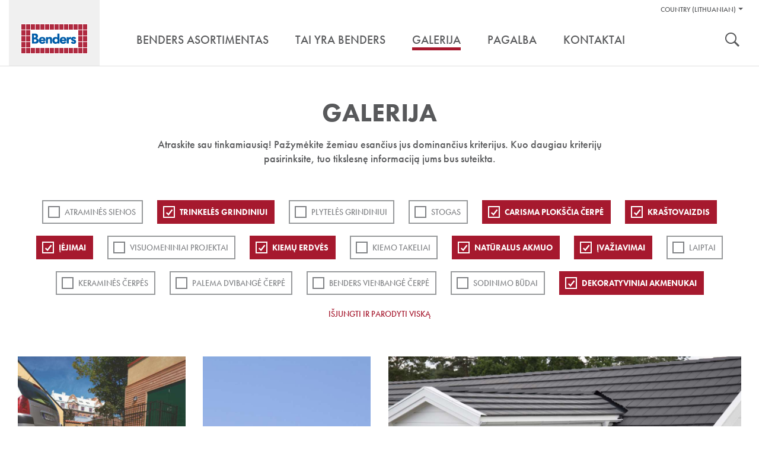

--- FILE ---
content_type: text/html; charset=utf-8
request_url: https://www.benders.se/lt-lt/galerija/?cat=13;10;20;14;2;5;11;15
body_size: 59015
content:


<!DOCTYPE html>
<html lang="lt-LT" class="no-js" data-gui-base="/gui/">
<head><title>
	Galerija — Benders
</title><meta charset="utf-8" /><meta http-equiv="x-ua-compatible" content="ie=edge" /><meta name="viewport" content="width=device-width,initial-scale=1.0" /><link rel="shortcut icon" href="/gui/i/ico/benders.ico" type="image/ico" />
    <script>
        document.documentElement.className = document.documentElement.className.replace(/(\s|^)no-js(\s|$)/, '$1js$2');
    </script>
    <link rel="stylesheet" href="/gui/css/build/main.min.css?v=7" />
	    <style type="text/css">
            .product-details .sku-details img.iconBox {
				float: right;
				width: auto;
				height: 35px;
				margin: 0 0 0 5px;
				display: inline-block;
				padding: 5px;				
                border:1px solid #ddd;
            }

            .product-details .sku-details img.iconBox:hover {
                border:1px solid #58595b;
            }
            .smallIconBox {		
                border:1px solid #fff;
            }

            .smallIconBox:hover {
                border:1px solid #58595b;
            }
            /* Product specifications two-column layout */
            .product-specifications {
                margin: 3px 0;                
                padding: 10px;
                border: 1px solid #ddd;
            }
            
            .product-specifications h2 {
                margin-bottom: 20px;
                font-size: 18px;
                color: #333;
                font-weight: bold;
                text-transform: uppercase;
            }
            
            .spec-container {
                display: flex;
                gap: 30px;						
				
            }
            
            .spec-image {
                flex: 0 0 150px;
                background: #e0e0e0;
                height: 120px;
                display: flex;
                align-items: center;
                justify-content: center;
                color: #666;
                font-size: 12px;
                text-align: center;
                border: 1px solid #ccc;
            }
            
            .spec-details {
                flex: 1;
            }
            
            .spec-grid {
                display: grid;				
                grid-template-columns: auto 1fr;
                gap: 4px 40px;
                align-items: start;
				width: 90%;
            }
            
            .spec-item {
                display: contents;
            }
            
            .spec-item::after {
                content: "";
                grid-column: 1 / -1;
                border-bottom: 1px solid #ddd;
                margin: 1px 0;
            }
            
            .spec-label {
                font-weight: bold;
                color: #666;
                font-size: 14px;
				font-family: Helvetica,Arial,sans-serif;
                padding: 2px 0 1px 0;
            }
            
            .spec-value {
                font-weight: normal;
                color: #333;
                font-size: 14px;
				font-family: Helvetica,Arial,sans-serif;
                padding: 2px 0 1px 0;
            }
            
            .spec-description {
                display: contents;
            }
            
            .spec-description::after {
                content: "";
                grid-column: 1 / -1;
                border-bottom: 1px solid #ddd;
                margin: 1px 0;
            }
            
            .spec-description .spec-label {
                font-weight: bold;
                color: #666;
                font-size: 14px;
                padding: 2px 0 1px 0;
            }
            
            .spec-description .spec-value {
                line-height: 1.6;
                font-weight: normal;
                color: #333;
                font-size: 14px;
                padding: 2px 0 1px 0;
            }
            
        /* Mobile styles for image positioning - simple approach without affecting icons */
        @media (max-width: 768px) {
            .sku-details .image-container {
                float: none !important;
                clear: both;
                margin-bottom: 15px;
                text-align: center;
                /* Move to top using negative margin - simple and clean */
                margin-top: -10px;
                position: relative;
                z-index: 2;                
                padding: 10px 0;
            }
        }
			
           /* Mobile responsive - single column layout */
            @media (max-width: 768px) {
                .product-specifications {
                    padding: 5px;
                    margin: 15px 0;                    
                    border: 1px solid #ddd;
                }
                
                .product-specifications h2 {
                    font-size: 15px;
                    margin-bottom: 15px;
                    text-transform: none;
                    color: #333;
                }
                
                .spec-container {
                    flex-direction: column;
                    gap: 0;
                }
                
                .spec-image {
                    display: none;
                }
                
                .spec-grid {
                    display: block;
                    gap: 0;
                }
                
                .spec-item {
                    display: flex;
                    padding: 10px 0;
                    border-bottom: 1px solid #ddd;
                    gap: 15px;
                    align-items: flex-start;
                }
                
                .spec-item:last-child {
                    border-bottom: none;
                }
                
                .spec-item .spec-label {
                    font-weight: bold;
                    color: #666;
                    font-size: 14px;
                    padding: 0;
                    flex: 0 0 140px;
                    text-align: left;
                    line-height: 1.3;
                }
                
                .spec-item .spec-value {
                    word-wrap: break-word;
                    word-break: break-word;
                    text-align: left;
                    flex: 1;
                    min-width: 0;
                    font-weight: normal;
                    color: #333;
                    font-size: 14px;
                    padding: 0;
                    line-height: 1.3;
                }
                
                /* CSS class-based approach for server-side detection */
                .spec-item.long-text {
                    flex-direction: column;
                    gap: 5px;
                    padding: 12px 0;
                }
                
                .spec-item.long-text .spec-label {
                    flex: none;
                    width: 100%;
                    margin-bottom: 5px;
                }
                
                .spec-item.long-text .spec-value {
                    text-align: left;
                    width: 112%;
                    flex: none;
                    margin: 0;
                    padding: 0;
                }
                
                .spec-item::after {
                    display: none;
                }
            }			

            /*image Modal*/
        .image-container {
            display: block;
            float: left;
            margin-bottom: 20px;
            max-width: 180px; /* Constrain width to prevent pushing content */
        }

        .image-item {
            display: block; /* Stack vertically instead of inline-block */
            margin-bottom: 10px; /* Add space between stacked images */            
            /*border-radius: 5px;*/
            overflow: hidden;
            cursor: pointer;
            transition: transform 0.2s ease;
            position: relative; /* For magnifier overlay */
        }

        .image-item:last-child {
            margin-bottom: 0; /* Remove margin from last image */
        }

        .image-item:hover {
            transform: scale(1.05);
        }

        .image-item img {
            display: block;
            width: 150px!important;
            height: 170px;
            object-fit: cover;
            margin-bottom: 5px!important;
        }

        /* Magnifier overlay */
        /* Custom magnifier icon overlay */
        .image-item::after {
            content: "";
            position: absolute;
            top: 8px;
            left: 8px;
            width: 20px;
            height: 20px;
            background-image: url('/gui/i/magnifier4.png');
            background-size: contain;
            background-repeat: no-repeat;
            background-position: center;
            opacity: 0.8;
            transition: opacity 0.3s ease;
            pointer-events: none;
        }

        .image-item::before {
            display: none; /* Remove the separate handle element */
        }

        .image-item:hover::after {
            opacity: 1; /* Keep same opacity on hover */
        }

        /* Modal styles */
        .modal {
            display: none;
            position: fixed;
            top: 0;
            left: 0;
            width: 100%;
            height: 100%;
            background-color: rgba(0, 0, 0, 0.9);
            z-index: 1000;
        }

        .modal-content {
            position: relative;
            width: 100%;
            height: 100%;
            display: flex;
            justify-content: center;
            align-items: center;
            overflow: hidden;
        }

        .modal img {
            max-width: 90vw;
            max-height: 90vh;
            border-radius: 5px;
            transition: transform 0.3s ease;
            cursor: zoom-in;
            transform-origin: center;
        }

        .modal img.zoomed {
            cursor: zoom-out;
        }

        .nav-arrow {
            position: absolute;
            top: 50%;
            transform: translateY(-50%);
            font-size: 3rem;
            color: white;
            cursor: pointer;
            user-select: none;
            background: rgba(0, 0, 0, 0.5);
            padding: 10px 15px;
            border-radius: 5px;
            transition: background 0.3s ease;
        }

        .nav-arrow:hover {
            background: rgba(0, 0, 0, 0.8);
        }

        .nav-arrow.prev {
            left: 20px;
        }

        .nav-arrow.next {
            right: 20px;
        }

        .close-btn {
            position: absolute;
            top: 20px;
            right: 20px;
            font-size: 2.5rem;
            color: white;
            cursor: pointer;
            user-select: none;
            background: rgba(0, 0, 0, 0.5);
            padding: 5px 12px;
            border-radius: 5px;
            transition: background 0.3s ease;
        }

        .close-btn:hover {
            background: rgba(0, 0, 0, 0.8);
        }

        .zoom-controls {
            position: absolute;
            bottom: 30px;
            left: 50%;
            transform: translateX(-50%);
            display: flex;
            gap: 10px;
            background: rgba(0, 0, 0, 0.7);
            padding: 10px;
            border-radius: 25px;
        }

        .zoom-btn {
            background: rgba(255, 255, 255, 0.2);
            border: 1px solid rgba(255, 255, 255, 0.3);
            color: white;
            padding: 8px 16px;
            border-radius: 20px;
            cursor: pointer;
            font-size: 0.9rem;
            user-select: none;
            transition: all 0.3s ease;
            min-width: 60px;
        }

        .zoom-btn:hover {
            background: rgba(255, 255, 255, 0.4);
            transform: translateY(-2px);
        }

        .zoom-info {
            position: absolute;
            top: 20px;
            left: 20px;
            color: white;
            background: rgba(0, 0, 0, 0.5);
            padding: 8px 12px;
            border-radius: 5px;
            font-size: 0.9rem;
        }

    </style>
    <!--[if lt IE 9]>
		<link rel="stylesheet" href="/gui/css/ie.css" />
		<script type="text/javascript" src="/gui/js/vendor/respond.min.js"></script>
	<![endif]-->
    <!--[if IE 9]>
		<link rel="stylesheet" href="/gui/css/ie9.css" />
	<![endif]-->
    <script src="//use.typekit.net/qcc0noq.js"></script>
    <script>try { Typekit.load(); } catch (e) { }</script>
    
    
<!-- Consent mode v2 default script -->
<script data-cookieconsent="ignore">
    window.dataLayer = window.dataLayer || [];
    function gtag() {
        dataLayer.push(arguments);
    }
    gtag('consent', 'default', {
        'ad_personalization': 'denied',
        'ad_storage': 'denied',
        'ad_user_data': 'denied',
        'analytics_storage': 'denied',
        'functionality_storage': 'denied',
        'personalization_storage': 'denied',
        'security_storage': 'granted',
        'wait_for_update': 500,
    });
    gtag("set", "ads_data_redaction", true);
    gtag("set", "url_passthrough", false);
</script>
<!-- Usercentrics script -->
<script id="usercentrics-cmp" src="https://web.cmp.usercentrics.eu/ui/loader.js" data-draft="true" data-settings-id="b0fh8r7XPLiup6" async=""></script>
<!-- Google Tag Manager -->
<script>(function(w,d,s,l,i){w[l]=w[l]||[];w[l].push({'gtm.start':
new Date().getTime(),event:'gtm.js'});var f=d.getElementsByTagName(s)[0],
j=d.createElement(s),dl=l!='dataLayer'?'&l='+l:'';j.async=true;j.src=
'https://www.googletagmanager.com/gtm.js?id='+i+dl;f.parentNode.insertBefore(j,f);
})(window,document,'script','dataLayer','GTM-WC23RQ4');</script>
<!-- End Google Tag Manager --></head>
<body class="">
    <div id="body" data-lang="LT">
        

        <div id="header" role="banner">
            <div class="container">
                <div id="skip">
                    <a href="#content-primary">Pereiti į turinį</a>
                </div>
                <div id="logo">
                    <a href="/lt-lt/" title="Eiti į titulinį puslapį ">
                        <img src="/gui/i/logo.png" alt="Benders" />
                    </a>
                </div>
                
                        <div class="nav-supp">
                            <h2 class="structural">Pagalbos nuoroda:</h2>
                            <ul>
                                
        <li class="markets" data-has-children="true">
        <a href="#">Country (Lithuanian)</a>
        <ul>
    
        <li class="two"><img src="/gui/i/flags/se.png" alt="Default (Sweden North-East)" /><ul><li><a href="https://www.benders.se/en-gb/?market=DEFAULT">English </a></li><li><a href="https://www.benders.se/?market=DEFAULT">Svenska </a></li></ul></li>
    
        <li><img src="/gui/i/flags/de.png" alt="Germany" /><a href="https://www.benders.se/de-de/?market=WDEGE">Deutsch </a></li>
    
        <li><img src="/gui/i/flags/ee.png" alt="Estonia" /><a href="https://www.benders.se/et-ee/?market=WEEGE">Eesti </a></li>
    
        <li><img src="/gui/i/flags/fi.png" alt="Finland" /><a href="https://www.benders.se/fi-fi/?market=WFIGE">Suomi </a></li>
    
        <li><img src="/gui/i/flags/lt.png" alt="Lithuanian" /><a href="https://www.benders.se/lt-lt/galerija/?market=WLIGE">Lietuvių </a></li>
    
        <li><img src="/gui/i/flags/no.png" alt="Norway Kongsvinger" /><a href="https://www.benders.se/nb-no/?market=WNOKV">Norsk, bokmål </a></li>
    

        
            <li>
                
                    <img src="/gui/i/flags/lv.png" alt="Latvijas" />
                
                <a href="/lv-lv/" target="_self">Latvijas</a>
            </li>
        
            <li>
                
                    <img src="/gui/i/flags/cs.png" alt="Čeština" />
                
                <a href="http://www.ldevelop.cz/" target="_blank">Čeština</a>
            </li>
        
            <li>
                
                    <img src="/gui/i/flags/da.png" alt="Dansk" />
                
                <a href="http://www.bmc-danmark.com/" target="_blank">Dansk</a>
            </li>
        
            <li>
                
                    <img src="/gui/i/flags/gr.png" alt="ελληνικά" />
                
                <a href="http://www.tziotzios.gr/" target="_blank">ελληνικά</a>
            </li>
        
            <li>
                
                    <img src="/gui/i/flags/pl.png" alt="Polski" />
                
                <a href="http://bauart.pl/benders-polska" target="_blank">Polski</a>
            </li>
        
            <li>
                
                    <img src="/gui/i/flags/nl.png" alt="Nederland" />
                
                <a href="https://www.atlanticadvies.nl/dak/" target="_blank">Nederland</a>
            </li>
        
            <li>
                
                    <img src="/gui/i/flags/be.png" alt="België" />
                
                <a href="http://betondakpannen.be/" target="_blank">België</a>
            </li>
        

        </ul>
        </li>
    
                                

                                
                            </ul>

                            

                            
                            <h2 class="structural">Įrankiai</h2>
                            <ul class="tools">
                                
                                    <li><a class="search" href="/lt-lt/sok/">Ieškoti</a></li>
                                
                                
                            </ul>
                        </div>
                    
                <div class="nav-main cf" role="navigation">
                    
		<ul>
	
			<li data-has-children="true"><a href="/lt-lt/benders-asortimentas/"><span>Benders asortimentas</span></a>
				
						<ul>
					
						<li>
							<a href="/lt-lt/benders-asortimentas/stogo-cerpes/">
								<img src="/filtered/2408/rszww340h300-60/meny-sortiment-tak170x150-57556447-rszww340h300-60.jpg" height="150" width="170" alt="Ett vitt hus med Benders takpannor på." />
								<div>
                                <strong>STOGO ČERPĖS </strong>
								<span>Betoninės ir keraminės  čerpės patraukliems ir funkciniams stogams</span>
								</div>
							</a>
						</li>
					
						<li>
							<a href="/lt-lt/benders-asortimentas/landsaftas/">
								<img src="/filtered/2407/rszww340h300-60/meny-sortiment-mark170x150-1103800415-rszww340h300-60.jpg" height="150" width="170" alt="Trädgård med murar, trappa, trädgårdsgång och dekormaterial." />
								<div>
                                <strong>APLINKOS ĮRENGIMAS</strong>
								<span>Plačiausias rinkoje siūlomas laukui skirtų produktų asortimentas</span>
								</div>
							</a>
						</li>
					
						<li>
							<a href="/lt-lt/benders-asortimentas/granitas-skalunas/">
								<img src="/filtered/2406/rszww340h300-60/meny-sortiment-natursten170x150-1668843359-rszww340h300-60.jpg" height="150" width="170" alt="Rubbelmur i Bohusgranit." />
								<div>
                                <strong>Granitas, Skalūnas</strong>
								<span>Išskirtiniai, natūralūs ir grubiu paviršiumi pasižymintys granito ir skalūno produktai</span>
								</div>
							</a>
						</li>
					
						<li>
							<a href="/lt-lt/benders-asortimentas/infrastruktura/">
								<img src="/filtered/2411/rszww340h300-60/meny-sortiment-infrastruktur170x150--2017998497-rszww340h300-60.jpg" height="150" width="170" alt="Bender Spikma Mittstöd avgränsar trafikmiljö." />
								<div>
                                <strong>Infrastruktūra</strong>
								<span>Produktai keliams, geležinkeliams ir kitiems infrastruktūros projektams</span>
								</div>
							</a>
						</li>
					
						<li>
							<a href="/lt-lt/benders-asortimentas/plokstuminiai-pamatai/">
								<img src="/filtered/2409/rszww340h300-60/meny-sortiment-grund170x150--341119777-rszww340h300-60.jpg" height="150" width="170" alt="Ett hörn på Bender Sockelelement vid husbyggnation." />
								<div>
                                <strong>Plokštuminiai pamatai</strong>
								<span>Benders pirmauja pamatų rinkoje, nes siūlomas pilnas pamatų paketas su baziniais elementais, "Alba“ sijomis", polistirolu ir surenkamų pamatų sistema</span>
								</div>
							</a>
						</li>
					
						<li>
							<a href="/lt-lt/benders-asortimentas/olfry/">
								<img src="/filtered/6113/rszww340h300-60/lt-menu-olfry-170x150-635333087-rszww340h300-60.jpg" height="150" width="170" />
								<div>
                                <strong>Olfry</strong>
								<span>Klinkerinės ir apdailinės plytos ir trinkelės - tai laiko patikrinta kokybė</span>
								</div>
							</a>
						</li>
					
						</ul>
					
			</li>
	
			<li><a href="/lt-lt/tai-yra-benders/"><span>Tai yra Benders</span></a>
				
			</li>
	
			<li data-selected="true"><a href="/lt-lt/galerija/"><span>Galerija</span></a>
				
			</li>
	
			<li><a href="/lt-lt/pagalba/dokumentai/"><span>Pagalba</span></a>
				
			</li>
	
			<li><a href="/lt-lt/kontaktai/"><span>Kontaktai</span></a>
				
			</li>
	
		</ul>
	
                </div>
            </div>
        </div>

        
            <form role="search" method="get" action="/lt-lt/sok/" id="search">
                <div class="container">
                    <label for="searchtext" class="structural"></label>
                    <input type="search" id="searchtext" name="q" placeholder="Įvesti ieškomą žodį" />
                    <button type="submit">
                        <img src="/gui/i/icon-search.png" width="24" height="24" alt="Ieškoti" />
                    </button>
                </div>
            </form>
        

        <div id="main" class="">
            
            
    <div class="section gallery" id="content-primary">
        <div class="section-intro">
            <h1>Galerija</h1>
            <div>
	<p>Atraskite sau tinkamiausią! Pažymėkite žemiau esančius jus dominančius kriterijus. Kuo daugiau kriterijų pasirinksite, tuo tikslesnę informaciją jums bus suteikta.</p>
</div>
        </div>
        <div class="container">
            <div class="filter">
                
                        <ul>
                    
                        <li>
                            <a href="/lt-lt/galerija/?cat=13;10;20;14;2;5;11;15;17">ATRAMINĖS SIENOS</a>
                        </li>
                    
                        <li>
                            <a href="/lt-lt/galerija/?cat=13;10;20;2;5;11;15" class="sel">Trinkelės grindiniui</a>
                        </li>
                    
                        <li>
                            <a href="/lt-lt/galerija/?cat=13;10;20;14;2;5;11;15;18">PLYTELĖS GRINDINIUI</a>
                        </li>
                    
                        <li>
                            <a href="/lt-lt/galerija/?cat=13;10;20;14;2;5;11;15;3">Stogas</a>
                        </li>
                    
                        <li>
                            <a href="/lt-lt/galerija/?cat=10;20;14;2;5;11;15" class="sel">Carisma plokščia čerpė</a>
                        </li>
                    
                        <li>
                            <a href="/lt-lt/galerija/?cat=13;10;20;14;5;11;15" class="sel">Kraštovaizdis</a>
                        </li>
                    
                        <li>
                            <a href="/lt-lt/galerija/?cat=13;10;20;14;2;5;15" class="sel">Įėjimai</a>
                        </li>
                    
                        <li>
                            <a href="/lt-lt/galerija/?cat=13;10;20;14;2;5;11;15;8">Visuomeniniai projektai</a>
                        </li>
                    
                        <li>
                            <a href="/lt-lt/galerija/?cat=13;10;20;14;2;5;11" class="sel">Kiemų erdvės</a>
                        </li>
                    
                        <li>
                            <a href="/lt-lt/galerija/?cat=13;10;20;14;2;5;11;15;9">Kiemo takeliai</a>
                        </li>
                    
                        <li>
                            <a href="/lt-lt/galerija/?cat=13;10;20;14;2;11;15" class="sel">Natūralus akmuo</a>
                        </li>
                    
                        <li>
                            <a href="/lt-lt/galerija/?cat=13;20;14;2;5;11;15" class="sel">Įvažiavimai</a>
                        </li>
                    
                        <li>
                            <a href="/lt-lt/galerija/?cat=13;10;20;14;2;5;11;15;19">Laiptai</a>
                        </li>
                    
                        <li>
                            <a href="/lt-lt/galerija/?cat=13;10;20;14;2;5;11;15;22">Keraminės čerpės</a>
                        </li>
                    
                        <li>
                            <a href="/lt-lt/galerija/?cat=13;10;20;14;2;5;11;15;21">Palema dvibangė čerpė</a>
                        </li>
                    
                        <li>
                            <a href="/lt-lt/galerija/?cat=13;10;20;14;2;5;11;15;12">Benders Vienbangė čerpė</a>
                        </li>
                    
                        <li>
                            <a href="/lt-lt/galerija/?cat=13;10;20;14;2;5;11;15;16">Sodinimo būdai</a>
                        </li>
                    
                        <li>
                            <a href="/lt-lt/galerija/?cat=13;10;14;2;5;11;15" class="sel">Dekoratyviniai akmenukai</a>
                        </li>
                    
                        </ul>
                    
                <a class="revert" href="/lt-lt/galerija/">Išjungti ir parodyti viską</a>
            </div>
            
            <div class="row tile-row"><div class="col col-3">
	

<div class="m m-tile prod-tile m-1x1">
	<div class="m-w c2">
		
			<div class="m-i">
				<img src="/filtered/15379/rszww580h696-60/siena-grasarmering-263x88x70-mm--760784054-rszww580h696-60.jpg" height="348" width="290" data-id="15379" loading="lazy" />
			</div>
		
		<div class="m-c">
			<a class="m-b view-detail" href="/lt-lt/galerija/lt-siena-grasarmering/?epieditmode=true#detail">
				
				<p>Gräsarmeringssten</p>
			</a>
		</div>
	</div>
</div>
</div><div class="col-3 grid-size"></div><div class="col col-3">
	

<div class="m m-tile prod-tile m-1x2">
	<div class="m-w c1">
		
			<div class="m-i">
				<img src="/filtered/15382/rszww580h1452-60/29078-carisma-granit-tyskland-web-569749835-rszww580h1452-60.jpg" height="726" width="290" data-id="15382" loading="lazy" />
			</div>
		
		<div class="m-c">
			<a class="m-b view-detail" href="/lt-lt/galerija/lt-carisma-benderit-granit-tyskt-hus/?epieditmode=true#detail">
				
				<p>Carisma granito</p>
			</a>
		</div>
	</div>
</div>
</div><div class="col-3 grid-size"></div><div class="col col-6">
	

<div class="m m-tile prod-tile m-2x1">
	<div class="m-w c1">
		
			<div class="m-i">
				<img src="/filtered/15381/rszww1220h696-60/carisma-juoda--27543094-rszww1220h696-60.jpg" height="348" width="610" data-id="15381" loading="lazy" />
			</div>
		
		<div class="m-c">
			<a class="m-b view-detail" href="/lt-lt/galerija/lt-carisma-benderit-granit-takkupa/?epieditmode=true#detail">
				
				<p>Carisma juoda</p>
			</a>
		</div>
	</div>
</div>
</div><div class="col-3 grid-size"></div><div class="col col-3">
	

<div class="m m-tile prod-tile m-1x1">
	<div class="m-w c2">
		
			<div class="m-i">
				<img src="/filtered/15376/rszww580h696-60/city-stormix-pilka-balta-juoda--1268074934-rszww580h696-60.jpg" height="348" width="290" data-id="15376" loading="lazy" />
			</div>
		
		<div class="m-c">
			<a class="m-b view-detail" href="/lt-lt/galerija/lt-city-stormix-gra-vit-och-svart-entre/?epieditmode=true#detail">
				
				<p>City Stormix pilka, balta, juoda</p>
			</a>
		</div>
	</div>
</div>
</div><div class="col-3 grid-size"></div><div class="col col-6">
	

<div class="m m-tile prod-tile m-2x1">
	<div class="m-w c1">
		
			<div class="m-i">
				<img src="/filtered/15383/rszww1220h696-60/31093-carisma-obehandlad-grafit-web-569749835-rszww1220h696-60.jpg" height="348" width="610" data-id="15383" loading="lazy" />
			</div>
		
		<div class="m-c">
			<a class="m-b view-detail" href="/lt-lt/galerija/lt-carisma-obehandlad-grafit/?epieditmode=true#detail">
				
				<p>Carisma grafitas</p>
			</a>
		</div>
	</div>
</div>
</div><div class="col-3 grid-size"></div><div class="col col-6">
	

<div class="m m-tile prod-tile m-2x1">
	<div class="m-w c1">
		
			<div class="m-i">
				<img src="/filtered/15384/rszww1220h696-60/2002616-bender-carisma-platt-benderit-granit-web-569749835-rszww1220h696-60.jpg" height="348" width="610" data-id="15384" loading="lazy" />
			</div>
		
		<div class="m-c">
			<a class="m-b view-detail" href="/lt-lt/galerija/lt-carisma-benderit-granit/?epieditmode=true#detail">
				
				<p>Carisma granito</p>
			</a>
		</div>
	</div>
</div>
</div><div class="col-3 grid-size"></div><div class="col col-3">
	

<div class="m m-tile prod-tile m-1x1">
	<div class="m-w c2">
		
			<div class="m-i">
				<img src="/filtered/15377/rszww580h696-60/city-stormix-pilka-balta-rusva-2--810284214-rszww580h696-60.JPG" height="348" width="290" data-id="15377" loading="lazy" />
			</div>
		
		<div class="m-c">
			<a class="m-b view-detail" href="/lt-lt/galerija/lt-city-stormix-gra-vit-och-brun/?epieditmode=true#detail">
				
				<p>City Stormix pilka, balta, rusva</p>
			</a>
		</div>
	</div>
</div>
</div><div class="col-3 grid-size"></div><div class="col col-6">
	

<div class="m m-tile prod-tile m-2x1">
	<div class="m-w c1">
		
			<div class="m-i">
				<img src="/filtered/15380/rszww1220h696-60/carisma-brilliant---27543094-rszww1220h696-60.jpg" height="348" width="610" data-id="15380" loading="lazy" />
			</div>
		
		<div class="m-c">
			<a class="m-b view-detail" href="/lt-lt/galerija/lt-carisma-brilliant/?epieditmode=true#detail">
				
				<p>Carisma Brilliant</p>
			</a>
		</div>
	</div>
</div>
</div><div class="col-3 grid-size"></div><div class="col col-3">
	

<div class="m m-tile prod-tile m-1x1">
	<div class="m-w c2">
		
			<div class="m-i">
				<img src="/filtered/15378/rszww580h696-60/city-stormix-rot--648672566-rszww580h696-60.jpg" height="348" width="290" data-id="15378" loading="lazy" />
			</div>
		
		<div class="m-c">
			<a class="m-b view-detail" href="/lt-lt/galerija/lt-city-stormix-gra-vit-och-brun-offentlig-miljo/?epieditmode=true#detail">
				
				<p>City Stormix pilka,balta,rusva</p>
			</a>
		</div>
	</div>
</div>
</div><div class="col-3 grid-size"></div><div class="col col-3">
	

<div class="m m-tile prod-tile m-1x1">
	<div class="m-w c2">
		
			<div class="m-i">
				<img src="/filtered/14536/rszww580h696-60/35569-labyrint-antik-gramix-1775272405-rszww580h696-60.jpg" height="348" width="290" data-id="14536" loading="lazy" />
			</div>
		
		<div class="m-c">
			<a class="m-b view-detail" href="/lt-lt/galerija/lt-benders-labyrinttroja-helsten-gramix/?epieditmode=true#detail">
				
				<p>Bender Labyrint/Troja Antik Pilka marga</p>
			</a>
		</div>
	</div>
</div>
</div><div class="col-3 grid-size"></div></div>
            
				    <a class="button load-list" href="/lt-lt/galerija/?cat=13%3B10%3B20%3B14%3B2%3B5%3B11%3B15&amp;page=2">Rodyti daugiau</a>
		        
        </div>
    </div>

        </div>

        
            <div class="section divide">
                <div class="inspiration-row">
                    <div class="container"><div class="col col-3">
	

<div class="m m-tile m-16x10">
	<div class="m-w">
		<div class="m-i">
			<img src="/filtered/4812/rszww580h326-60/tips-benders-historia280x163-198228414-rszww580h326-60.jpg" height="163" width="290" data-id="4812" loading="lazy" />
		</div>
		<div class="m-c">
			<a class="m-b" href="/lt-lt/tai-yra-benders/">
				<h3>Mūsų istorija</h3>
			</a>
		</div>
	</div>
</div>
</div><div class="col col-3">
	

<div class="m m-tile m-16x10">
	<div class="m-w">
		<div class="m-i">
			<img src="/filtered/26474/rszww580h326-60/tips-inspiration-2022-280x163--1684834074-rszww580h326-60.jpg" height="163" width="290" data-id="26474" loading="lazy" alt="Trädgårdsmiljö med plattor, kantsten och blommor framför ett hus." />
		</div>
		<div class="m-c">
			<a class="m-b" href="/lt-lt/galerija/">
				<h3>Pasisemkite įkvėpimo</h3>
			</a>
		</div>
	</div>
</div>
</div><div class="col col-3">
	

<div class="m m-tile m-16x10">
	<div class="m-w">
		<div class="m-i">
			<img src="/filtered/2311/rszww580h326-60/tips-behover-du-hjalp280x163-2089847526-rszww580h326-60.jpg" height="163" width="290" data-id="2311" loading="lazy" alt="Två personer kollar på en karta och funderar på vilken väg de ska gå." />
		</div>
		<div class="m-c">
			<a class="m-b" href="/lt-lt/pagalba/kontaktai/">
				<h3>Pagalba</h3>
			</a>
		</div>
	</div>
</div>
</div><div class="col col-3">
	

<div class="m m-tile m-16x10">
	<div class="m-w">
		<div class="m-i">
			<img src="/filtered/2315/rszww580h326-60/tips-dokument280x163--1634334618-rszww580h326-60.jpg" height="163" width="290" data-id="2315" loading="lazy" alt="Benders broschyrer och dokument ligger i en hög." />
		</div>
		<div class="m-c">
			<a class="m-b" href="/lt-lt/pagalba/katalogai/">
				<h3>Dokumentai</h3>
			</a>
		</div>
	</div>
</div>
</div></div>
                </div>
            </div>
        

        <div id="footer" role="contentinfo">
            <div class="container">
	

<div id="go-to-top"><a href="#">Viršus</a></div>
<div class="row">
	<div class="col col-2">
		<h2>
			<span>Gaminiai</span>
		</h2>
		<ul><li><a href="/lt-lt/benders-asortimentas/stogo-cerpes/">Stogo Čerpės</a></li><li><a href="/lt-lt/benders-asortimentas/landsaftas/">Landšaftas</a></li><li><a href="/lt-lt/benders-asortimentas/granitas-skalunas/">Natūralus akmuo</a></li><li><a href="/lt-lt/benders-asortimentas/infrastruktura/">Infrastruktūra</a></li><li><a href="/lt-lt/benders-asortimentas/olfry/">Olfry</a></li></ul>
		
	</div>
	<div class="col col-2">
		<h2>
			<span>Benders</span>
		</h2>
		<ul><li><a href="/lt-lt/tai-yra-benders/naujienos/">Naujienos</a></li><li><a href="/lt-lt/tai-yra-benders/straipsniu-archyvas/">Straipsnių archyvas</a></li><li><a href="https://issuu.com/benders/docs/en-foretagspresentation2022-06-lu?fr=sMjM0NzQyMjA5MDc">įmonės prisistatyme</a></li></ul>
		
	</div>
	<div class="col col-2">
		<h2>
			<span>Pagalba</span>
		</h2>
		<ul><li><a href="/lt-lt/pagalba/kontaktai/">Kontaktai</a></li><li><a href="/lt-lt/pagalba/katalogai/">Dokumentai</a></li></ul>
		
	</div>
	<div class="col col-4">
		<div class="contact">
		<h2>Kontaktai</h2>
<p><span>Tel.: +370 64673731, +370 61124474</span></p>
<p><span><span>El.paštas:&nbsp;<a href="mailto:info@benders.lt">info@benders.lt</a></span></span></p>
	</div>
		<address><p><strong>UAB Benders Lietuva</strong><span>Pamiškės g.13 Švepeliai&nbsp;<span>Klaipėdos raj. LT-95102&nbsp;</span></span></p></address>
	</div>
	
</div>
</div>
            <div class="footer-info">
                <div class="container">
                    <div>
	<p>© 2015 UAB Benders Lietuva <a href="/lt-lt/naudojimo-terminai-ir-salygos/">Taisyklės ir naudojimo sąlygos</a> <a href="/lt-lt/privacy-policy/">Privacy Policy</a> <a href="/lt-lt/puslapio-zemelapis/">Puslapio žemelapis</a></p>
<p>Užsakymai yra vykdomi atsiželgiant į spalvų skirtumus tarp paveikslėlių ir tarp paveikslėlių bei produktų. Kompiuterių ekranai spalvas rodo skirtingai ir dėl šios priežasties, tai ką Jus matote ekrane, gali būti klaidinga. Norėdami pamatyti tikrą produkto spalvą, visada apsilankykite produkto platintojo prekybos vietoje.</p>
</div>

                    
                            <ul class="social-links">
                        
                            </ul>
                        

                    
                </div>
            </div>
        </div>
    </div>

    <!-- Modal -->
    <div class="modal" id="imageModal">
        <div class="modal-content">
            <div class="close-btn" id="closeBtn">&times;</div>
            <div class="zoom-info" id="zoomInfo">100%</div>
            <div class="nav-arrow prev" id="prevBtn">&#10094;</div>
            <img id="modalImage" src="" alt="Large View" />
            <div class="nav-arrow next" id="nextBtn">&#10095;</div>
            <div class="zoom-controls">
                <button class="zoom-btn" id="zoomOutBtn">Nutolinti</button>
                <button class="zoom-btn" id="resetZoomBtn">Atstatyti</button>
                <button class="zoom-btn" id="zoomInBtn">Priartinti</button>
            </div>
        </div>
    </div>



    <script>
        // Vanilla JavaScript Image Viewer with Zoom
        (function() {
            'use strict';
            
            // Get DOM elements
            const modal = document.getElementById('imageModal');
            const modalImage = document.getElementById('modalImage');
            const closeBtn = document.getElementById('closeBtn');
            const prevBtn = document.getElementById('prevBtn');
            const nextBtn = document.getElementById('nextBtn');
            const zoomInBtn = document.getElementById('zoomInBtn');
            const zoomOutBtn = document.getElementById('zoomOutBtn');
            const resetZoomBtn = document.getElementById('resetZoomBtn');
            const zoomInfo = document.getElementById('zoomInfo');
            
            // State variables
            let currentImageIndex = 0;
            let images = [];
            let currentContainerImages = []; // Images from the current container only
            let currentZoom = 1;
            
            // Initialize the viewer
            function init() {
                scanForImages();
                setupMutationObserver();
                addEventListeners();
            }
            
            // Configuration - Dynamic container detection
            // This will automatically find ALL containers that have .image-item elements
            const DYNAMIC_DETECTION = true; // Set to true for automatic detection of multiple containers
            const FALLBACK_CONTAINER_SELECTOR = '#imageContainer'; // Used only if no containers are found
            
            function scanForImages() {
                let containers = [];
                let allImageElements = [];
                
                // First, try to find .image-container elements (new structure)
                const imageContainers = document.querySelectorAll('.image-container');
                if (imageContainers.length > 0) {
                    containers = Array.from(imageContainers);
                    containers.forEach((container) => {
                        const imageElements = container.querySelectorAll('.image-item img');
                        allImageElements.push(...imageElements);
                    });
                } else {
                    // Fallback: Look for the existing Benders structure
                    // Find .m-i containers (model image containers in your HTML)
                    const modelContainers = document.querySelectorAll('.m-i');
                    if (modelContainers.length > 0) {
                        containers = Array.from(modelContainers);
                        containers.forEach((container) => {
                            const imageElements = container.querySelectorAll('img[data-src]');
                            allImageElements.push(...imageElements);
                        });
                    }
                    
                    // Also check for direct images with data-src
                    if (allImageElements.length === 0) {
                        const directImages = document.querySelectorAll('img[data-src]');
                        allImageElements = Array.from(directImages);
                        // Create virtual containers for direct images
                        containers = allImageElements.map(img => img.closest('.m') || img.parentElement);
                    }
                }
                
                // Build images array from DOM
                images = Array.from(allImageElements).map((img, index) => ({
                    element: img,
                    src: img.getAttribute('data-src') || img.src,
                    id: img.getAttribute('data-id') || `img_${index}`,
                    index: index,
                    container: img.closest('.image-container') || img.closest('.m') || img.parentElement
                }));
                
                // Add click handlers using event delegation on document body
                // Remove any existing global listener
                if (window._imageViewerGlobalHandler) {
                    document.removeEventListener('click', window._imageViewerGlobalHandler);
                }
                
                // Create new global event handler
                const globalClickHandler = (e) => {
                    let img = null;
                    
                    // Check if the clicked element is an image inside .image-item (for Benders structure)
                    if (e.target.tagName === 'IMG' && e.target.closest('.image-item')) {
                        img = e.target;
                    }
                    // Also check for images with data-src (fallback structure)
                    else if (e.target.tagName === 'IMG' && e.target.hasAttribute('data-src')) {
                        img = e.target;
                    }
                    
                    if (img) {
                        const imageIndex = images.findIndex(imageData => imageData.element === img);
                        if (imageIndex !== -1) {
                            e.preventDefault();
                            openModal(imageIndex);
                        }
                    }
                };
                
                document.addEventListener('click', globalClickHandler);
                window._imageViewerGlobalHandler = globalClickHandler;
                
                // Store containers for the mutation observer
                window.imageViewerContainers = containers;
                
                //console.log(`Found ${images.length} images in ${containers.length} containers`);
            }
            
            function setupMutationObserver() {
                // Watch for changes in the entire document to catch dynamically added content
                const observer = new MutationObserver((mutations) => {
                    let shouldRescan = false;
                    
                    mutations.forEach((mutation) => {
                        // Check if new nodes were added
                        if (mutation.type === 'childList' && mutation.addedNodes.length > 0) {
                            // Check if any added nodes contain images in .image-item or images with data-src
                            mutation.addedNodes.forEach((node) => {
                                if (node.nodeType === Node.ELEMENT_NODE) {
                                    if (node.tagName === 'IMG' && (node.closest('.image-item') || node.hasAttribute('data-src'))) {
                                        shouldRescan = true;
                                    } else if (node.querySelector && (node.querySelector('.image-item img') || node.querySelector('img[data-src]'))) {
                                        shouldRescan = true;
                                    }
                                }
                            });
                        }
                        
                        // Check for style/class changes that might affect visibility
                        if (mutation.type === 'attributes' && 
                            (mutation.attributeName === 'style' || mutation.attributeName === 'class')) {
                            const target = mutation.target;
                            if (target.querySelector && target.querySelector('img[data-src]')) {
                                shouldRescan = true;
                            }
                        }
                    });
                    
                    if (shouldRescan) {
                        setTimeout(() => {
                            //console.log('Rescanning for images due to DOM changes...');
                            scanForImages();
                        }, 100);
                    }
                });
                
                // Start observing the entire document body for dynamic content changes
                observer.observe(document.body, {
                    childList: true,
                    subtree: true,
                    attributes: true,
                    attributeFilter: ['style', 'class']
                });
            }
            
            function addEventListeners() {
                // Close modal
                closeBtn.addEventListener('click', closeModal);
                
                // Navigation
                prevBtn.addEventListener('click', showPrevious);
                nextBtn.addEventListener('click', showNext);
                
                // Zoom controls
                zoomInBtn.addEventListener('click', zoomIn);
                zoomOutBtn.addEventListener('click', zoomOut);
                resetZoomBtn.addEventListener('click', resetZoom);
                
                // Modal background click
                modal.addEventListener('click', (e) => {
                    if (e.target === modal) closeModal();
                });
                
                // Keyboard navigation
                document.addEventListener('keydown', handleKeyboard);
                
                // Double click to zoom
                modalImage.addEventListener('dblclick', (e) => {
                    e.preventDefault();
                    if (currentZoom > 1) {
                        resetZoom();
                    } else {
                        zoomIn();
                    }
                });

                // Single click to zoom
                modalImage.addEventListener('click', (e) => {
                    e.preventDefault();
                    e.stopPropagation(); // Prevent modal from closing
                    if (currentZoom >= 5) {
                        // At max zoom, zoom out
                        zoomOut();
                    } else {
                        // Not at max zoom, zoom in
                        zoomIn();
                    }
                });

                // Mouse wheel zoom
                modalImage.addEventListener('wheel', (e) => {
                    e.preventDefault();
                    if (e.deltaY < 0) {
                        zoomIn();
                    } else {
                        zoomOut();
                    }
                });
                
                // Touch events for mobile
                let touchStartX = 0;
                let touchStartY = 0;
                
                modalImage.addEventListener('touchstart', (e) => {
                    touchStartX = e.touches[0].clientX;
                    touchStartY = e.touches[0].clientY;
                });
                
                modalImage.addEventListener('touchend', (e) => {
                    const touchEndX = e.changedTouches[0].clientX;
                    const touchEndY = e.changedTouches[0].clientY;
                    const diffX = touchStartX - touchEndX;
                    const diffY = touchStartY - touchEndY;
                    
                    // Swipe detection
                    if (Math.abs(diffX) > Math.abs(diffY) && Math.abs(diffX) > 50) {
                        if (diffX > 0) {
                            showNext();
                        } else {
                            showPrevious();
                        }
                    }
                });
            }
            
            function openModal(index) {
                currentImageIndex = index;
                
                // Get the container of the clicked image
                const clickedImage = images[index];
                const currentContainer = clickedImage.container;
                
                // Filter images to only those from the same container
                currentContainerImages = images.filter(img => img.container === currentContainer);
                
                // Find the index within the current container's images
                const containerIndex = currentContainerImages.findIndex(img => img.element === clickedImage.element);
                currentImageIndex = containerIndex;
                
                resetZoom();
                modalImage.src = currentContainerImages[currentImageIndex].src;
                
                // Show/hide navigation arrows based on number of images
                updateNavigationVisibility();
                
                modal.style.display = 'block';
                document.body.style.overflow = 'hidden';
            }
            
            function updateNavigationVisibility() {
                if (currentContainerImages.length <= 1) {
                    // Hide arrows if only one image or no images
                    prevBtn.classList.add('hidden');
                    nextBtn.classList.add('hidden');
                } else {
                    // Show arrows if multiple images
                    prevBtn.classList.remove('hidden');
                    nextBtn.classList.remove('hidden');
                }
            }
            
            function closeModal() {
                modal.style.display = 'none';
                document.body.style.overflow = '';
                resetZoom();
            }
            
            function showPrevious() {
                currentImageIndex = (currentImageIndex - 1 + currentContainerImages.length) % currentContainerImages.length;
                modalImage.src = currentContainerImages[currentImageIndex].src;
                resetZoom();
                updateNavigationVisibility();
            }
            
            function showNext() {
                currentImageIndex = (currentImageIndex + 1) % currentContainerImages.length;
                modalImage.src = currentContainerImages[currentImageIndex].src;
                resetZoom();
                updateNavigationVisibility();
            }
            
            function updateZoom() {
                const transform = `scale(${currentZoom})`;
                modalImage.style.transform = transform;
                zoomInfo.textContent = Math.round(currentZoom * 100) + '%';
                
                // Update cursor based on zoom level and behavior
                if (currentZoom >= 5) {
                    // At max zoom, show zoom-out cursor since next click will zoom out
                    modalImage.classList.add('zoomed');
                } else {
                    // Not at max zoom, show zoom-in cursor since next click will zoom in
                    modalImage.classList.remove('zoomed');
                }
            }
            
            function zoomIn() {
                currentZoom = Math.min(currentZoom * 1.25, 5);
                updateZoom();
            }
            
            function zoomOut() {
                currentZoom = Math.max(currentZoom / 1.25, 0.25);
                updateZoom();
            }
            
            function resetZoom() {
                currentZoom = 1;
                updateZoom();
            }
            
            function handleKeyboard(e) {
                if (modal.style.display !== 'block') return;
                
                switch(e.key) {
                    case 'Escape':
                        closeModal();
                        break;
                    case 'ArrowLeft':
                        showPrevious();
                        break;
                    case 'ArrowRight':
                        showNext();
                        break;
                    case '+':
                    case '=':
                        zoomIn();
                        break;
                    case '-':
                        zoomOut();
                        break;
                    case '0':
                        resetZoom();
                        break;
                }
            }
            
            // Public function to manually rescan for images (useful for dynamic content)
            window.rescanImages = function() {
                scanForImages();
            };
            
            // Function to handle ASP.NET AJAX postbacks
            window.handleAspNetAjaxUpdate = function() {
                //console.log('ASP.NET AJAX postback detected, rescanning images...');
                // Delay the rescan to ensure DOM is fully updated
                setTimeout(() => {
                    scanForImages();
                }, 250);
            };
            
            // Hook into ASP.NET AJAX if available
            if (typeof Sys !== 'undefined' && Sys.WebForms && Sys.WebForms.PageRequestManager) {
                const prm = Sys.WebForms.PageRequestManager.getInstance();
                prm.add_endRequest(function() {
                    window.handleAspNetAjaxUpdate();
                });
                //console.log('Hooked into ASP.NET AJAX PageRequestManager');
            }
            
            // Also hook into jQuery AJAX if available (for custom AJAX calls)
            if (typeof $ !== 'undefined') {
                $(document).ajaxComplete(function() {
                    //console.log('jQuery AJAX complete, rescanning images...');
                    setTimeout(() => scanForImages(), 250);
                });
            }
            
            // Hook into the showDiv function used by your ASP.NET page
            if (typeof showDiv === 'function') {
                const originalShowDiv = window.showDiv;
                window.showDiv = function(id) {
                    const result = originalShowDiv.apply(this, arguments);
                    setTimeout(() => {
                        //console.log('showDiv called, rescanning images...');
                        scanForImages();
                    }, 100);
                    return result;
                };
            }
            
            // Also hook into sku-toggle clicks that show/hide image containers
            document.addEventListener('click', function(e) {
                if (e.target.classList && e.target.classList.contains('sku-toggle')) {
                    setTimeout(() => {
                        //console.log('sku-toggle clicked, rescanning images...');
                        scanForImages();
                    }, 100);
                }
            });
            
            // Initialize when DOM is ready - more robust approach
            function initializeViewer() {
                // Look for either .image-container elements or images with data-src attributes
                const testContainers = document.querySelectorAll('.image-container');
                const testImages = document.querySelectorAll('img[data-src]');
                if (testContainers.length === 0 && testImages.length === 0) {
                    // If we still can't find images, try again in a bit
                    setTimeout(initializeViewer, 50);
                    return;
                }
                console.log('Initializing image viewer...');
                init();
            }
            
            // Try multiple initialization approaches
            if (document.readyState === 'loading') {
                document.addEventListener('DOMContentLoaded', initializeViewer);
            } else {
                initializeViewer();
            }
            
            // Also try after window load as a backup
            window.addEventListener('load', function() {
                setTimeout(initializeViewer, 100);
            });
        })();
    </script>
    
    <script>
        var netrTranslatedStrings = {
            general: {
                close: 'Uždaryti',
                error: 'Ops! Kažkas ne taip!',
                more: 'Daugiau...'
            },
            product: {
                infolabel: 'Prekės informacija',
                selectmsg: 'Norėdami gauti detalią prekės informaciją, pasirinkite aukščiau čerpės tipą.'
            },
            article: {
                printThisPage: 'Spausdinti'
            },
            findstore: {
                findingNearby: 'Finding stores near you'
            }
        };
    </script>
    <script src="//maps.google.com/maps/api/js?libraries=places&amp;language=lt-LT&amp;key=AIzaSyCl9BUPCXWudVABP_nLqihBXv3jZ-IUQiQ"></script>
    <!--<script async defer src="https://maps.googleapis.com/maps/api/js?key=AIzaSyCl9BUPCXWudVABP_nLqihBXv3jZ-IUQiQ&callback=initMap" type="text/javascript"></script>-->

    
    <script src="/gui/js/build/main.min.js"></script>
    
</body>
</html>
